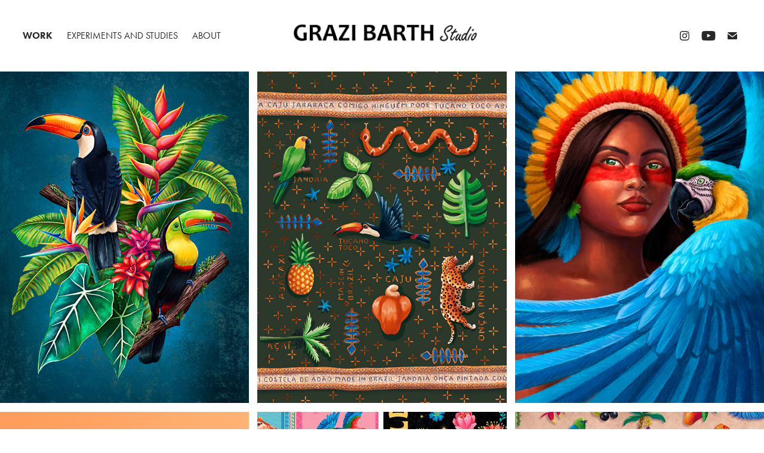

--- FILE ---
content_type: text/html; charset=utf-8
request_url: https://grazibarth.com.br/
body_size: 9031
content:
<!DOCTYPE HTML>
<html lang="en-US">
<head>
  <meta charset="UTF-8" />
  <meta name="viewport" content="width=device-width, initial-scale=1" />
      <meta name="keywords"  content="illustration,freelance illustrator,ilustração,grazi barth,digital painting,digital art,pintura digital,ilustração digital,ilustrador freelance,arte,art,nature painting,nature art,nature illustration,tropical art,tropical illustration,2d artist" />
      <meta name="description"  content="Illustration Studio by Grazi Barth. 
Natural beauties painted with organic lines and vibrant colors." />
      <meta name="twitter:card"  content="summary_large_image" />
      <meta name="twitter:site"  content="@AdobePortfolio" />
      <meta  property="og:title" content="Grazi Barth Studio" />
      <meta  property="og:description" content="Illustration Studio by Grazi Barth. 
Natural beauties painted with organic lines and vibrant colors." />
      <meta  property="og:image" content="https://cdn.myportfolio.com/66024f46-feaf-4dcc-9262-a3a09a34a754/591b70d3-f0f2-442e-949a-286c11f2b93d_rwc_0x0x1500x1350x1500.jpg?h=5949757b97728c9eb3b6bac4b9d62652" />
      <meta name="p:domain_verify" content="c1fdda26819fdab7b347bfdb2b89e8ec">
      <meta name="google-site-verification" content="6nFtW2IqSgwXcZayNYw07yHHHHKD_yeHimb7T69jOig">
        <link rel="icon" href="https://cdn.myportfolio.com/66024f46-feaf-4dcc-9262-a3a09a34a754/45338422-7bb7-4663-af75-55db0749ce32_carw_1x1x32.jpg?h=694286e626e0628d87309731a0d8d580" />
        <link rel="apple-touch-icon" href="https://cdn.myportfolio.com/66024f46-feaf-4dcc-9262-a3a09a34a754/e8a6a493-dc27-457b-b15d-e29cfa79a54f_carw_1x1x180.jpg?h=176498caf6c19f05d584a9e28b1a1d4e" />
      <link rel="stylesheet" href="/dist/css/main.css" type="text/css" />
      <link rel="stylesheet" href="https://cdn.myportfolio.com/66024f46-feaf-4dcc-9262-a3a09a34a754/7834d1324fde1202588c3e2a5f5a65ee1749748054.css?h=e49771abb58d28fe350d6c63337a7b45" type="text/css" />
    <link rel="canonical" href="https://grazibarth.com.br/work" />
      <title>Grazi Barth Studio</title>
    <script type="text/javascript" src="//use.typekit.net/ik/[base64].js?cb=35f77bfb8b50944859ea3d3804e7194e7a3173fb" async onload="
    try {
      window.Typekit.load();
    } catch (e) {
      console.warn('Typekit not loaded.');
    }
    "></script>
</head>
  <body class="transition-enabled">  <div class='page-background-video page-background-video-with-panel'>
  </div>
  <div class="js-responsive-nav">
    <div class="responsive-nav has-social">
      <div class="close-responsive-click-area js-close-responsive-nav">
        <div class="close-responsive-button"></div>
      </div>
          <nav class="nav-container" data-hover-hint="nav" data-hover-hint-placement="bottom-start">
                <div class="gallery-title"><a href="/work" class="active">Work</a></div>
                <div class="gallery-title"><a href="/experiments-and-studies" >Experiments and studies</a></div>
      <div class="page-title">
        <a href="/contact-1" >About</a>
      </div>
          </nav>
        <div class="social pf-nav-social" data-context="theme.nav" data-hover-hint="navSocialIcons" data-hover-hint-placement="bottom-start">
          <ul>
                  <li>
                    <a href="https://www.instagram.com/grazi.barth/" target="_blank">
                      <svg version="1.1" id="Layer_1" xmlns="http://www.w3.org/2000/svg" xmlns:xlink="http://www.w3.org/1999/xlink" viewBox="0 0 30 24" style="enable-background:new 0 0 30 24;" xml:space="preserve" class="icon">
                      <g>
                        <path d="M15,5.4c2.1,0,2.4,0,3.2,0c0.8,0,1.2,0.2,1.5,0.3c0.4,0.1,0.6,0.3,0.9,0.6c0.3,0.3,0.5,0.5,0.6,0.9
                          c0.1,0.3,0.2,0.7,0.3,1.5c0,0.8,0,1.1,0,3.2s0,2.4,0,3.2c0,0.8-0.2,1.2-0.3,1.5c-0.1,0.4-0.3,0.6-0.6,0.9c-0.3,0.3-0.5,0.5-0.9,0.6
                          c-0.3,0.1-0.7,0.2-1.5,0.3c-0.8,0-1.1,0-3.2,0s-2.4,0-3.2,0c-0.8,0-1.2-0.2-1.5-0.3c-0.4-0.1-0.6-0.3-0.9-0.6
                          c-0.3-0.3-0.5-0.5-0.6-0.9c-0.1-0.3-0.2-0.7-0.3-1.5c0-0.8,0-1.1,0-3.2s0-2.4,0-3.2c0-0.8,0.2-1.2,0.3-1.5c0.1-0.4,0.3-0.6,0.6-0.9
                          c0.3-0.3,0.5-0.5,0.9-0.6c0.3-0.1,0.7-0.2,1.5-0.3C12.6,5.4,12.9,5.4,15,5.4 M15,4c-2.2,0-2.4,0-3.3,0c-0.9,0-1.4,0.2-1.9,0.4
                          c-0.5,0.2-1,0.5-1.4,0.9C7.9,5.8,7.6,6.2,7.4,6.8C7.2,7.3,7.1,7.9,7,8.7C7,9.6,7,9.8,7,12s0,2.4,0,3.3c0,0.9,0.2,1.4,0.4,1.9
                          c0.2,0.5,0.5,1,0.9,1.4c0.4,0.4,0.9,0.7,1.4,0.9c0.5,0.2,1.1,0.3,1.9,0.4c0.9,0,1.1,0,3.3,0s2.4,0,3.3,0c0.9,0,1.4-0.2,1.9-0.4
                          c0.5-0.2,1-0.5,1.4-0.9c0.4-0.4,0.7-0.9,0.9-1.4c0.2-0.5,0.3-1.1,0.4-1.9c0-0.9,0-1.1,0-3.3s0-2.4,0-3.3c0-0.9-0.2-1.4-0.4-1.9
                          c-0.2-0.5-0.5-1-0.9-1.4c-0.4-0.4-0.9-0.7-1.4-0.9c-0.5-0.2-1.1-0.3-1.9-0.4C17.4,4,17.2,4,15,4L15,4L15,4z"/>
                        <path d="M15,7.9c-2.3,0-4.1,1.8-4.1,4.1s1.8,4.1,4.1,4.1s4.1-1.8,4.1-4.1S17.3,7.9,15,7.9L15,7.9z M15,14.7c-1.5,0-2.7-1.2-2.7-2.7
                          c0-1.5,1.2-2.7,2.7-2.7s2.7,1.2,2.7,2.7C17.7,13.5,16.5,14.7,15,14.7L15,14.7z"/>
                        <path d="M20.2,7.7c0,0.5-0.4,1-1,1s-1-0.4-1-1s0.4-1,1-1S20.2,7.2,20.2,7.7L20.2,7.7z"/>
                      </g>
                      </svg>
                    </a>
                  </li>
                  <li>
                    <a href="https://www.youtube.com/@grazi_barth" target="_blank">
                      <svg xmlns="http://www.w3.org/2000/svg" xmlns:xlink="http://www.w3.org/1999/xlink" version="1.1" id="Layer_1" viewBox="0 0 30 24" xml:space="preserve" class="icon"><path d="M26.15 16.54c0 0-0.22 1.57-0.9 2.26c-0.87 0.91-1.84 0.91-2.28 0.96C19.78 20 15 20 15 20 s-5.91-0.05-7.74-0.23c-0.51-0.09-1.64-0.07-2.51-0.97c-0.68-0.69-0.91-2.26-0.91-2.26s-0.23-1.84-0.23-3.68v-1.73 c0-1.84 0.23-3.68 0.23-3.68s0.22-1.57 0.91-2.26c0.87-0.91 1.83-0.91 2.28-0.96C10.22 4 15 4 15 4H15c0 0 4.8 0 8 0.2 c0.44 0.1 1.4 0.1 2.3 0.96c0.68 0.7 0.9 2.3 0.9 2.26s0.23 1.8 0.2 3.68v1.73C26.38 14.7 26.1 16.5 26.1 16.54z M12.65 8.56l0 6.39l6.15-3.18L12.65 8.56z"/></svg>
                    </a>
                  </li>
                  <li>
                    <a href="mailto:grazib.studio@gmail.com">
                      <svg version="1.1" id="Layer_1" xmlns="http://www.w3.org/2000/svg" xmlns:xlink="http://www.w3.org/1999/xlink" x="0px" y="0px" viewBox="0 0 30 24" style="enable-background:new 0 0 30 24;" xml:space="preserve" class="icon">
                        <g>
                          <path d="M15,13L7.1,7.1c0-0.5,0.4-1,1-1h13.8c0.5,0,1,0.4,1,1L15,13z M15,14.8l7.9-5.9v8.1c0,0.5-0.4,1-1,1H8.1c-0.5,0-1-0.4-1-1 V8.8L15,14.8z"/>
                        </g>
                      </svg>
                    </a>
                  </li>
          </ul>
        </div>
    </div>
  </div>
    <header class="site-header js-site-header " data-context="theme.nav" data-hover-hint="nav" data-hover-hint-placement="top-start">
        <nav class="nav-container" data-hover-hint="nav" data-hover-hint-placement="bottom-start">
                <div class="gallery-title"><a href="/work" class="active">Work</a></div>
                <div class="gallery-title"><a href="/experiments-and-studies" >Experiments and studies</a></div>
      <div class="page-title">
        <a href="/contact-1" >About</a>
      </div>
        </nav>
        <div class="logo-wrap" data-context="theme.logo.header" data-hover-hint="logo" data-hover-hint-placement="bottom-start">
          <div class="logo e2e-site-logo-text logo-image  ">
    <a href="/work" class="image-normal image-link">
      <img src="https://cdn.myportfolio.com/66024f46-feaf-4dcc-9262-a3a09a34a754/3447a187-1f91-42f3-b45f-b4bcd8385809_rwc_24x0x664x174x4096.png?h=ed08e185fdfdd15afc2d9b04b2e45fc7" alt="Grazi Barth Studio">
    </a>
          </div>
        </div>
        <div class="social pf-nav-social" data-context="theme.nav" data-hover-hint="navSocialIcons" data-hover-hint-placement="bottom-start">
          <ul>
                  <li>
                    <a href="https://www.instagram.com/grazi.barth/" target="_blank">
                      <svg version="1.1" id="Layer_1" xmlns="http://www.w3.org/2000/svg" xmlns:xlink="http://www.w3.org/1999/xlink" viewBox="0 0 30 24" style="enable-background:new 0 0 30 24;" xml:space="preserve" class="icon">
                      <g>
                        <path d="M15,5.4c2.1,0,2.4,0,3.2,0c0.8,0,1.2,0.2,1.5,0.3c0.4,0.1,0.6,0.3,0.9,0.6c0.3,0.3,0.5,0.5,0.6,0.9
                          c0.1,0.3,0.2,0.7,0.3,1.5c0,0.8,0,1.1,0,3.2s0,2.4,0,3.2c0,0.8-0.2,1.2-0.3,1.5c-0.1,0.4-0.3,0.6-0.6,0.9c-0.3,0.3-0.5,0.5-0.9,0.6
                          c-0.3,0.1-0.7,0.2-1.5,0.3c-0.8,0-1.1,0-3.2,0s-2.4,0-3.2,0c-0.8,0-1.2-0.2-1.5-0.3c-0.4-0.1-0.6-0.3-0.9-0.6
                          c-0.3-0.3-0.5-0.5-0.6-0.9c-0.1-0.3-0.2-0.7-0.3-1.5c0-0.8,0-1.1,0-3.2s0-2.4,0-3.2c0-0.8,0.2-1.2,0.3-1.5c0.1-0.4,0.3-0.6,0.6-0.9
                          c0.3-0.3,0.5-0.5,0.9-0.6c0.3-0.1,0.7-0.2,1.5-0.3C12.6,5.4,12.9,5.4,15,5.4 M15,4c-2.2,0-2.4,0-3.3,0c-0.9,0-1.4,0.2-1.9,0.4
                          c-0.5,0.2-1,0.5-1.4,0.9C7.9,5.8,7.6,6.2,7.4,6.8C7.2,7.3,7.1,7.9,7,8.7C7,9.6,7,9.8,7,12s0,2.4,0,3.3c0,0.9,0.2,1.4,0.4,1.9
                          c0.2,0.5,0.5,1,0.9,1.4c0.4,0.4,0.9,0.7,1.4,0.9c0.5,0.2,1.1,0.3,1.9,0.4c0.9,0,1.1,0,3.3,0s2.4,0,3.3,0c0.9,0,1.4-0.2,1.9-0.4
                          c0.5-0.2,1-0.5,1.4-0.9c0.4-0.4,0.7-0.9,0.9-1.4c0.2-0.5,0.3-1.1,0.4-1.9c0-0.9,0-1.1,0-3.3s0-2.4,0-3.3c0-0.9-0.2-1.4-0.4-1.9
                          c-0.2-0.5-0.5-1-0.9-1.4c-0.4-0.4-0.9-0.7-1.4-0.9c-0.5-0.2-1.1-0.3-1.9-0.4C17.4,4,17.2,4,15,4L15,4L15,4z"/>
                        <path d="M15,7.9c-2.3,0-4.1,1.8-4.1,4.1s1.8,4.1,4.1,4.1s4.1-1.8,4.1-4.1S17.3,7.9,15,7.9L15,7.9z M15,14.7c-1.5,0-2.7-1.2-2.7-2.7
                          c0-1.5,1.2-2.7,2.7-2.7s2.7,1.2,2.7,2.7C17.7,13.5,16.5,14.7,15,14.7L15,14.7z"/>
                        <path d="M20.2,7.7c0,0.5-0.4,1-1,1s-1-0.4-1-1s0.4-1,1-1S20.2,7.2,20.2,7.7L20.2,7.7z"/>
                      </g>
                      </svg>
                    </a>
                  </li>
                  <li>
                    <a href="https://www.youtube.com/@grazi_barth" target="_blank">
                      <svg xmlns="http://www.w3.org/2000/svg" xmlns:xlink="http://www.w3.org/1999/xlink" version="1.1" id="Layer_1" viewBox="0 0 30 24" xml:space="preserve" class="icon"><path d="M26.15 16.54c0 0-0.22 1.57-0.9 2.26c-0.87 0.91-1.84 0.91-2.28 0.96C19.78 20 15 20 15 20 s-5.91-0.05-7.74-0.23c-0.51-0.09-1.64-0.07-2.51-0.97c-0.68-0.69-0.91-2.26-0.91-2.26s-0.23-1.84-0.23-3.68v-1.73 c0-1.84 0.23-3.68 0.23-3.68s0.22-1.57 0.91-2.26c0.87-0.91 1.83-0.91 2.28-0.96C10.22 4 15 4 15 4H15c0 0 4.8 0 8 0.2 c0.44 0.1 1.4 0.1 2.3 0.96c0.68 0.7 0.9 2.3 0.9 2.26s0.23 1.8 0.2 3.68v1.73C26.38 14.7 26.1 16.5 26.1 16.54z M12.65 8.56l0 6.39l6.15-3.18L12.65 8.56z"/></svg>
                    </a>
                  </li>
                  <li>
                    <a href="mailto:grazib.studio@gmail.com">
                      <svg version="1.1" id="Layer_1" xmlns="http://www.w3.org/2000/svg" xmlns:xlink="http://www.w3.org/1999/xlink" x="0px" y="0px" viewBox="0 0 30 24" style="enable-background:new 0 0 30 24;" xml:space="preserve" class="icon">
                        <g>
                          <path d="M15,13L7.1,7.1c0-0.5,0.4-1,1-1h13.8c0.5,0,1,0.4,1,1L15,13z M15,14.8l7.9-5.9v8.1c0,0.5-0.4,1-1,1H8.1c-0.5,0-1-0.4-1-1 V8.8L15,14.8z"/>
                        </g>
                      </svg>
                    </a>
                  </li>
          </ul>
        </div>
        <div class="hamburger-click-area js-hamburger">
          <div class="hamburger">
            <i></i>
            <i></i>
            <i></i>
          </div>
        </div>
    </header>
    <div class="header-placeholder"></div>
  <div class="site-wrap cfix js-site-wrap">
    <div class="site-container">
      <div class="site-content e2e-site-content">
        <main>
          <section class="project-covers" data-context="page.gallery.covers">
          <a class="project-cover js-project-cover-touch hold-space" href="/tropicana-painting" data-context="pages" data-identity="id:p6439cb49a0502e14a90e3d596be3d18a2ee44ba844e06fc1aa0d2" data-hover-hint="galleryPageCover" data-hover-hint-id="p6439cb49a0502e14a90e3d596be3d18a2ee44ba844e06fc1aa0d2">
            <div class="cover-content-container">
              <div class="cover-image-wrap">
                <div class="cover-image">
                    <div class="cover cover-normal">

            <img
              class="cover__img js-lazy"
              src="https://cdn.myportfolio.com/66024f46-feaf-4dcc-9262-a3a09a34a754/54e42a07-e238-475c-972c-9602256a7e81_carw_3x4x32.jpg?h=8459934ee436ef7a0de5f56f14dfd18a"
              data-src="https://cdn.myportfolio.com/66024f46-feaf-4dcc-9262-a3a09a34a754/54e42a07-e238-475c-972c-9602256a7e81_car_3x4.jpg?h=d7f0f23876b767fe993e6cc5e56bc2d9"
              data-srcset="https://cdn.myportfolio.com/66024f46-feaf-4dcc-9262-a3a09a34a754/54e42a07-e238-475c-972c-9602256a7e81_carw_3x4x640.jpg?h=c30d0ec6baa2c08c098f465cb565cc3e 640w, https://cdn.myportfolio.com/66024f46-feaf-4dcc-9262-a3a09a34a754/54e42a07-e238-475c-972c-9602256a7e81_carw_3x4x1280.jpg?h=2bd0d6770d207340ca6cddf949977615 1280w, https://cdn.myportfolio.com/66024f46-feaf-4dcc-9262-a3a09a34a754/54e42a07-e238-475c-972c-9602256a7e81_carw_3x4x1366.jpg?h=820f6c6bdf7d3093f6219173c36a244d 1366w, https://cdn.myportfolio.com/66024f46-feaf-4dcc-9262-a3a09a34a754/54e42a07-e238-475c-972c-9602256a7e81_carw_3x4x1920.jpg?h=040283e0b47be85b68852b8d5599dccd 1920w, https://cdn.myportfolio.com/66024f46-feaf-4dcc-9262-a3a09a34a754/54e42a07-e238-475c-972c-9602256a7e81_carw_3x4x2560.jpg?h=d346e9d3152b0a10e722f54c750eaa24 2560w, https://cdn.myportfolio.com/66024f46-feaf-4dcc-9262-a3a09a34a754/54e42a07-e238-475c-972c-9602256a7e81_carw_3x4x5120.jpg?h=e19cd235e6d98b101bd0533f29754f46 5120w"
              data-sizes="(max-width: 540px) 100vw, (max-width: 768px) 50vw, calc(100vw / 3)"
            >
                              </div>
                </div>
              </div>
              <div class="details-wrap">
                <div class="details">
                  <div class="details-inner">
                      <div class="title preserve-whitespace">TROPICANA PAINTING</div>
                      <div class="date">2023</div>
                  </div>
                </div>
              </div>
            </div>
          </a>
          <a class="project-cover js-project-cover-touch hold-space" href="/made-in-brazil-illustration" data-context="pages" data-identity="id:p67059ebc6ffcefbf41b59ab696df2d4e566fc51abb1ce695416c6" data-hover-hint="galleryPageCover" data-hover-hint-id="p67059ebc6ffcefbf41b59ab696df2d4e566fc51abb1ce695416c6">
            <div class="cover-content-container">
              <div class="cover-image-wrap">
                <div class="cover-image">
                    <div class="cover cover-normal">

            <img
              class="cover__img js-lazy"
              src="https://cdn.myportfolio.com/66024f46-feaf-4dcc-9262-a3a09a34a754/8a28f8fe-a35a-4989-a5a4-c466196d5129_rwc_116x141x1829x2437x32.jpg?h=22092041150882bafdca96bc50b157da"
              data-src="https://cdn.myportfolio.com/66024f46-feaf-4dcc-9262-a3a09a34a754/8a28f8fe-a35a-4989-a5a4-c466196d5129_rwc_116x141x1829x2437x1829.jpg?h=8bc82ebb0578c2614a878a0f47837f8f"
              data-srcset="https://cdn.myportfolio.com/66024f46-feaf-4dcc-9262-a3a09a34a754/8a28f8fe-a35a-4989-a5a4-c466196d5129_rwc_116x141x1829x2437x640.jpg?h=f1c55e7b833f9cf82169c51c462735cd 640w, https://cdn.myportfolio.com/66024f46-feaf-4dcc-9262-a3a09a34a754/8a28f8fe-a35a-4989-a5a4-c466196d5129_rwc_116x141x1829x2437x1280.jpg?h=3fb4c28bf9e819010b943a665a8f08f0 1280w, https://cdn.myportfolio.com/66024f46-feaf-4dcc-9262-a3a09a34a754/8a28f8fe-a35a-4989-a5a4-c466196d5129_rwc_116x141x1829x2437x1366.jpg?h=6fc7265f3cd79bcc01cc55698e8389ed 1366w, https://cdn.myportfolio.com/66024f46-feaf-4dcc-9262-a3a09a34a754/8a28f8fe-a35a-4989-a5a4-c466196d5129_rwc_116x141x1829x2437x1920.jpg?h=b2ba61969979531a7ebb767ec09fed67 1920w, https://cdn.myportfolio.com/66024f46-feaf-4dcc-9262-a3a09a34a754/8a28f8fe-a35a-4989-a5a4-c466196d5129_rwc_116x141x1829x2437x1829.jpg?h=8bc82ebb0578c2614a878a0f47837f8f 2560w, https://cdn.myportfolio.com/66024f46-feaf-4dcc-9262-a3a09a34a754/8a28f8fe-a35a-4989-a5a4-c466196d5129_rwc_116x141x1829x2437x1829.jpg?h=8bc82ebb0578c2614a878a0f47837f8f 5120w"
              data-sizes="(max-width: 540px) 100vw, (max-width: 768px) 50vw, calc(100vw / 3)"
            >
                              </div>
                </div>
              </div>
              <div class="details-wrap">
                <div class="details">
                  <div class="details-inner">
                      <div class="title preserve-whitespace">Made in Brazil Cover</div>
                      <div class="date">2024</div>
                  </div>
                </div>
              </div>
            </div>
          </a>
          <a class="project-cover js-project-cover-touch hold-space" href="/brazilian-soul-illustration" data-context="pages" data-identity="id:p66da0e6d82dce9e1ce3b34c50b960dc7f2097d2d55b848a2497b4" data-hover-hint="galleryPageCover" data-hover-hint-id="p66da0e6d82dce9e1ce3b34c50b960dc7f2097d2d55b848a2497b4">
            <div class="cover-content-container">
              <div class="cover-image-wrap">
                <div class="cover-image">
                    <div class="cover cover-normal">

            <img
              class="cover__img js-lazy"
              src="https://cdn.myportfolio.com/66024f46-feaf-4dcc-9262-a3a09a34a754/ee850a5f-0760-4f99-aa8b-f3e1df62d842_carw_3x4x32.jpg?h=dfdd15dd9a5386d520cefd7a4390f8fc"
              data-src="https://cdn.myportfolio.com/66024f46-feaf-4dcc-9262-a3a09a34a754/ee850a5f-0760-4f99-aa8b-f3e1df62d842_car_3x4.jpg?h=e86af9df9089c8f1daf598a66316208c"
              data-srcset="https://cdn.myportfolio.com/66024f46-feaf-4dcc-9262-a3a09a34a754/ee850a5f-0760-4f99-aa8b-f3e1df62d842_carw_3x4x640.jpg?h=76ed9e2a79e180cc87b70561fa04db13 640w, https://cdn.myportfolio.com/66024f46-feaf-4dcc-9262-a3a09a34a754/ee850a5f-0760-4f99-aa8b-f3e1df62d842_carw_3x4x1280.jpg?h=456c8ac471ca18c976185938d998683d 1280w, https://cdn.myportfolio.com/66024f46-feaf-4dcc-9262-a3a09a34a754/ee850a5f-0760-4f99-aa8b-f3e1df62d842_carw_3x4x1366.jpg?h=4d47ce90258a47c276fb1ec6d0e79cdd 1366w, https://cdn.myportfolio.com/66024f46-feaf-4dcc-9262-a3a09a34a754/ee850a5f-0760-4f99-aa8b-f3e1df62d842_carw_3x4x1920.jpg?h=090ba7e2aa3660f8cf5df1bda5467767 1920w, https://cdn.myportfolio.com/66024f46-feaf-4dcc-9262-a3a09a34a754/ee850a5f-0760-4f99-aa8b-f3e1df62d842_carw_3x4x2560.jpg?h=8fca4dc5eef2a324570cb15b7e7e12f5 2560w, https://cdn.myportfolio.com/66024f46-feaf-4dcc-9262-a3a09a34a754/ee850a5f-0760-4f99-aa8b-f3e1df62d842_carw_3x4x5120.jpg?h=bb2a49d1736d7b312a75a25023ec646b 5120w"
              data-sizes="(max-width: 540px) 100vw, (max-width: 768px) 50vw, calc(100vw / 3)"
            >
                              </div>
                </div>
              </div>
              <div class="details-wrap">
                <div class="details">
                  <div class="details-inner">
                      <div class="title preserve-whitespace">Brazilian Soul - Illustration</div>
                      <div class="date">2024</div>
                  </div>
                </div>
              </div>
            </div>
          </a>
          <a class="project-cover js-project-cover-touch hold-space" href="/book-cover" data-context="pages" data-identity="id:p671a854eae7a3fc2b8c18cd0e247fd02de817bc06039b1eb04437" data-hover-hint="galleryPageCover" data-hover-hint-id="p671a854eae7a3fc2b8c18cd0e247fd02de817bc06039b1eb04437">
            <div class="cover-content-container">
              <div class="cover-image-wrap">
                <div class="cover-image">
                    <div class="cover cover-normal">

            <img
              class="cover__img js-lazy"
              src="https://cdn.myportfolio.com/66024f46-feaf-4dcc-9262-a3a09a34a754/dfdb6ce5-53aa-478a-8a2e-79695034436a_rwc_498x0x961x1281x32.png?h=e38b05ba5ce3f3caf32f0dae0f767aaa"
              data-src="https://cdn.myportfolio.com/66024f46-feaf-4dcc-9262-a3a09a34a754/dfdb6ce5-53aa-478a-8a2e-79695034436a_rwc_498x0x961x1281x961.png?h=9fe6b427cfba2bcbf061479851f03aac"
              data-srcset="https://cdn.myportfolio.com/66024f46-feaf-4dcc-9262-a3a09a34a754/dfdb6ce5-53aa-478a-8a2e-79695034436a_rwc_498x0x961x1281x640.png?h=b601c09d69834c063be073db7e353ab1 640w, https://cdn.myportfolio.com/66024f46-feaf-4dcc-9262-a3a09a34a754/dfdb6ce5-53aa-478a-8a2e-79695034436a_rwc_498x0x961x1281x1280.png?h=e6f50feb68b54f3f3fb5f4ca41a41f75 1280w, https://cdn.myportfolio.com/66024f46-feaf-4dcc-9262-a3a09a34a754/dfdb6ce5-53aa-478a-8a2e-79695034436a_rwc_498x0x961x1281x1366.png?h=977e002c47b02e0acef3053e9a96f9b5 1366w, https://cdn.myportfolio.com/66024f46-feaf-4dcc-9262-a3a09a34a754/dfdb6ce5-53aa-478a-8a2e-79695034436a_rwc_498x0x961x1281x1920.png?h=e13ad9c9ed0bb0b22598d9476ac6f584 1920w, https://cdn.myportfolio.com/66024f46-feaf-4dcc-9262-a3a09a34a754/dfdb6ce5-53aa-478a-8a2e-79695034436a_rwc_498x0x961x1281x961.png?h=9fe6b427cfba2bcbf061479851f03aac 2560w, https://cdn.myportfolio.com/66024f46-feaf-4dcc-9262-a3a09a34a754/dfdb6ce5-53aa-478a-8a2e-79695034436a_rwc_498x0x961x1281x961.png?h=9fe6b427cfba2bcbf061479851f03aac 5120w"
              data-sizes="(max-width: 540px) 100vw, (max-width: 768px) 50vw, calc(100vw / 3)"
            >
                              </div>
                </div>
              </div>
              <div class="details-wrap">
                <div class="details">
                  <div class="details-inner">
                      <div class="title preserve-whitespace">Book cover</div>
                      <div class="date">2024</div>
                  </div>
                </div>
              </div>
            </div>
          </a>
          <a class="project-cover js-project-cover-touch hold-space" href="/wild-animals-jandaia" data-context="pages" data-identity="id:p65e8e50c1cf973651dacf131bf378fabe111ca0695ed58f5bb5c4" data-hover-hint="galleryPageCover" data-hover-hint-id="p65e8e50c1cf973651dacf131bf378fabe111ca0695ed58f5bb5c4">
            <div class="cover-content-container">
              <div class="cover-image-wrap">
                <div class="cover-image">
                    <div class="cover cover-normal">

            <img
              class="cover__img js-lazy"
              src="https://cdn.myportfolio.com/66024f46-feaf-4dcc-9262-a3a09a34a754/7496e573-afca-4f4d-a69b-1121f7395e5f_carw_3x4x32.jpg?h=a24922378973b6a8019e20b61ceb2679"
              data-src="https://cdn.myportfolio.com/66024f46-feaf-4dcc-9262-a3a09a34a754/7496e573-afca-4f4d-a69b-1121f7395e5f_car_3x4.jpg?h=0ad9412a498cf7e714dc178a0044d870"
              data-srcset="https://cdn.myportfolio.com/66024f46-feaf-4dcc-9262-a3a09a34a754/7496e573-afca-4f4d-a69b-1121f7395e5f_carw_3x4x640.jpg?h=f967a04e3525d8b41c2af7335dd8c283 640w, https://cdn.myportfolio.com/66024f46-feaf-4dcc-9262-a3a09a34a754/7496e573-afca-4f4d-a69b-1121f7395e5f_carw_3x4x1280.jpg?h=db3b6182d5c8c89271e7bb523cd577fd 1280w, https://cdn.myportfolio.com/66024f46-feaf-4dcc-9262-a3a09a34a754/7496e573-afca-4f4d-a69b-1121f7395e5f_carw_3x4x1366.jpg?h=76c4a650b050e4ab431a3846f0d2679a 1366w, https://cdn.myportfolio.com/66024f46-feaf-4dcc-9262-a3a09a34a754/7496e573-afca-4f4d-a69b-1121f7395e5f_carw_3x4x1920.jpg?h=e3d18fd3a7a0647dbff5185d6be850e3 1920w, https://cdn.myportfolio.com/66024f46-feaf-4dcc-9262-a3a09a34a754/7496e573-afca-4f4d-a69b-1121f7395e5f_carw_3x4x2560.jpg?h=db2c772acd2ea070c2cddedc6bb8e966 2560w, https://cdn.myportfolio.com/66024f46-feaf-4dcc-9262-a3a09a34a754/7496e573-afca-4f4d-a69b-1121f7395e5f_carw_3x4x5120.jpg?h=0aa964fe82a4d5d83c98a93c41e58d19 5120w"
              data-sizes="(max-width: 540px) 100vw, (max-width: 768px) 50vw, calc(100vw / 3)"
            >
                              </div>
                </div>
              </div>
              <div class="details-wrap">
                <div class="details">
                  <div class="details-inner">
                      <div class="title preserve-whitespace">Wild Animals - Jandaia</div>
                      <div class="date">2024</div>
                  </div>
                </div>
              </div>
            </div>
          </a>
          <a class="project-cover js-project-cover-touch hold-space" href="/notebook-covers-tropical-theme" data-context="pages" data-identity="id:p66fc4b9bcd2fc8f5abb6d4c6a46413bf2f59d1ed09c2ef15b44a2" data-hover-hint="galleryPageCover" data-hover-hint-id="p66fc4b9bcd2fc8f5abb6d4c6a46413bf2f59d1ed09c2ef15b44a2">
            <div class="cover-content-container">
              <div class="cover-image-wrap">
                <div class="cover-image">
                    <div class="cover cover-normal">

            <img
              class="cover__img js-lazy"
              src="https://cdn.myportfolio.com/66024f46-feaf-4dcc-9262-a3a09a34a754/d515664f-2c29-487a-9125-5be0e22d16aa_rwc_234x65x1431x1906x32.png?h=0a58d1e1893b785aea80b991cebc7a4b"
              data-src="https://cdn.myportfolio.com/66024f46-feaf-4dcc-9262-a3a09a34a754/d515664f-2c29-487a-9125-5be0e22d16aa_rwc_234x65x1431x1906x1431.png?h=0cb934e27e5d82714433762af48bd000"
              data-srcset="https://cdn.myportfolio.com/66024f46-feaf-4dcc-9262-a3a09a34a754/d515664f-2c29-487a-9125-5be0e22d16aa_rwc_234x65x1431x1906x640.png?h=18aabeb1a18f4db79177bea54b168a40 640w, https://cdn.myportfolio.com/66024f46-feaf-4dcc-9262-a3a09a34a754/d515664f-2c29-487a-9125-5be0e22d16aa_rwc_234x65x1431x1906x1280.png?h=5fdbe7c056047df90390b33143caa9c3 1280w, https://cdn.myportfolio.com/66024f46-feaf-4dcc-9262-a3a09a34a754/d515664f-2c29-487a-9125-5be0e22d16aa_rwc_234x65x1431x1906x1366.png?h=5b9e4c9a340d8d703264d6246095fd2e 1366w, https://cdn.myportfolio.com/66024f46-feaf-4dcc-9262-a3a09a34a754/d515664f-2c29-487a-9125-5be0e22d16aa_rwc_234x65x1431x1906x1920.png?h=d8080f4e9ea712bccec4a37d03823407 1920w, https://cdn.myportfolio.com/66024f46-feaf-4dcc-9262-a3a09a34a754/d515664f-2c29-487a-9125-5be0e22d16aa_rwc_234x65x1431x1906x1431.png?h=0cb934e27e5d82714433762af48bd000 2560w, https://cdn.myportfolio.com/66024f46-feaf-4dcc-9262-a3a09a34a754/d515664f-2c29-487a-9125-5be0e22d16aa_rwc_234x65x1431x1906x1431.png?h=0cb934e27e5d82714433762af48bd000 5120w"
              data-sizes="(max-width: 540px) 100vw, (max-width: 768px) 50vw, calc(100vw / 3)"
            >
                              </div>
                </div>
              </div>
              <div class="details-wrap">
                <div class="details">
                  <div class="details-inner">
                      <div class="title preserve-whitespace">TROPICAL NOTEBOOK COVERS</div>
                      <div class="date">2024</div>
                  </div>
                </div>
              </div>
            </div>
          </a>
          <a class="project-cover js-project-cover-touch hold-space" href="/all-about-lemons" data-context="pages" data-identity="id:p624a3af49f4b7f126cbf0116ba59655af206f98e9e1c9fa51f7bf" data-hover-hint="galleryPageCover" data-hover-hint-id="p624a3af49f4b7f126cbf0116ba59655af206f98e9e1c9fa51f7bf">
            <div class="cover-content-container">
              <div class="cover-image-wrap">
                <div class="cover-image">
                    <div class="cover cover-normal">

            <img
              class="cover__img js-lazy"
              src="https://cdn.myportfolio.com/66024f46-feaf-4dcc-9262-a3a09a34a754/485e153d-9b76-45c7-8df5-2603644fdec7_carw_3x4x32.png?h=0151f1b74b86ebf52b815cb0bb565639"
              data-src="https://cdn.myportfolio.com/66024f46-feaf-4dcc-9262-a3a09a34a754/485e153d-9b76-45c7-8df5-2603644fdec7_car_3x4.png?h=fb4508a37d8cbdb07b6c668a88969015"
              data-srcset="https://cdn.myportfolio.com/66024f46-feaf-4dcc-9262-a3a09a34a754/485e153d-9b76-45c7-8df5-2603644fdec7_carw_3x4x640.png?h=b4b45bcb1fdf34e5052061d4d0d5b69b 640w, https://cdn.myportfolio.com/66024f46-feaf-4dcc-9262-a3a09a34a754/485e153d-9b76-45c7-8df5-2603644fdec7_carw_3x4x1280.png?h=82c9204aa8b659b37b444e3c3e01b106 1280w, https://cdn.myportfolio.com/66024f46-feaf-4dcc-9262-a3a09a34a754/485e153d-9b76-45c7-8df5-2603644fdec7_carw_3x4x1366.png?h=0afa6510300ab07337aa6acfa182ee9e 1366w, https://cdn.myportfolio.com/66024f46-feaf-4dcc-9262-a3a09a34a754/485e153d-9b76-45c7-8df5-2603644fdec7_carw_3x4x1920.png?h=ce6403bd3d845d3956671686e757e3c4 1920w, https://cdn.myportfolio.com/66024f46-feaf-4dcc-9262-a3a09a34a754/485e153d-9b76-45c7-8df5-2603644fdec7_carw_3x4x2560.png?h=a38f4453ec3263cdbc00f4e810fa4dba 2560w, https://cdn.myportfolio.com/66024f46-feaf-4dcc-9262-a3a09a34a754/485e153d-9b76-45c7-8df5-2603644fdec7_carw_3x4x5120.png?h=08d85080d8fd3ef008d6bf409972e6dc 5120w"
              data-sizes="(max-width: 540px) 100vw, (max-width: 768px) 50vw, calc(100vw / 3)"
            >
                              </div>
                </div>
              </div>
              <div class="details-wrap">
                <div class="details">
                  <div class="details-inner">
                      <div class="title preserve-whitespace">All about lemons</div>
                      <div class="date">2022</div>
                  </div>
                </div>
              </div>
            </div>
          </a>
          <a class="project-cover js-project-cover-touch hold-space" href="/vegetables-illustration" data-context="pages" data-identity="id:p64be854ec5e966cce56c07ae2f4f206fee646bf3b7fb0c7ce8147" data-hover-hint="galleryPageCover" data-hover-hint-id="p64be854ec5e966cce56c07ae2f4f206fee646bf3b7fb0c7ce8147">
            <div class="cover-content-container">
              <div class="cover-image-wrap">
                <div class="cover-image">
                    <div class="cover cover-normal">

            <img
              class="cover__img js-lazy"
              src="https://cdn.myportfolio.com/66024f46-feaf-4dcc-9262-a3a09a34a754/c71981ae-0b6a-4fbb-b70d-918ce5618f14_carw_3x4x32.jpg?h=3bb92a8d90b12fff1bb84abd3950a591"
              data-src="https://cdn.myportfolio.com/66024f46-feaf-4dcc-9262-a3a09a34a754/c71981ae-0b6a-4fbb-b70d-918ce5618f14_car_3x4.jpg?h=5605d03bf277d5b0082ce0c5f717005f"
              data-srcset="https://cdn.myportfolio.com/66024f46-feaf-4dcc-9262-a3a09a34a754/c71981ae-0b6a-4fbb-b70d-918ce5618f14_carw_3x4x640.jpg?h=ebd4ff2e51ca30652c47e4bd10adafc6 640w, https://cdn.myportfolio.com/66024f46-feaf-4dcc-9262-a3a09a34a754/c71981ae-0b6a-4fbb-b70d-918ce5618f14_carw_3x4x1280.jpg?h=2b0e7b0b1da592dfa7cee3d3cbc883d2 1280w, https://cdn.myportfolio.com/66024f46-feaf-4dcc-9262-a3a09a34a754/c71981ae-0b6a-4fbb-b70d-918ce5618f14_carw_3x4x1366.jpg?h=21ee09908d7952054761211e90498910 1366w, https://cdn.myportfolio.com/66024f46-feaf-4dcc-9262-a3a09a34a754/c71981ae-0b6a-4fbb-b70d-918ce5618f14_carw_3x4x1920.jpg?h=4e21b8942a5693a86eb1e66709d6774a 1920w, https://cdn.myportfolio.com/66024f46-feaf-4dcc-9262-a3a09a34a754/c71981ae-0b6a-4fbb-b70d-918ce5618f14_carw_3x4x2560.jpg?h=4deea6075639283b747478e334be749b 2560w, https://cdn.myportfolio.com/66024f46-feaf-4dcc-9262-a3a09a34a754/c71981ae-0b6a-4fbb-b70d-918ce5618f14_carw_3x4x5120.jpg?h=06481f3da5c46116c3142f1a1f841591 5120w"
              data-sizes="(max-width: 540px) 100vw, (max-width: 768px) 50vw, calc(100vw / 3)"
            >
                              </div>
                </div>
              </div>
              <div class="details-wrap">
                <div class="details">
                  <div class="details-inner">
                      <div class="title preserve-whitespace">Vegetables illustration</div>
                      <div class="date">2023</div>
                  </div>
                </div>
              </div>
            </div>
          </a>
          <a class="project-cover js-project-cover-touch hold-space" href="/flip-flop-design" data-context="pages" data-identity="id:p67bc7b79329812f3fc77890352b206246ebc1b1805012741f7851" data-hover-hint="galleryPageCover" data-hover-hint-id="p67bc7b79329812f3fc77890352b206246ebc1b1805012741f7851">
            <div class="cover-content-container">
              <div class="cover-image-wrap">
                <div class="cover-image">
                    <div class="cover cover-normal">

            <img
              class="cover__img js-lazy"
              src="https://cdn.myportfolio.com/66024f46-feaf-4dcc-9262-a3a09a34a754/50512d12-fbf4-4cd4-8280-782fd684cd1a_rwc_953x0x1924x2563x32.png?h=e7a37ce59ac06b5ef6aa124e89047212"
              data-src="https://cdn.myportfolio.com/66024f46-feaf-4dcc-9262-a3a09a34a754/50512d12-fbf4-4cd4-8280-782fd684cd1a_rwc_953x0x1924x2563x1924.png?h=c3c47a0cac1982a00b91930e41022eab"
              data-srcset="https://cdn.myportfolio.com/66024f46-feaf-4dcc-9262-a3a09a34a754/50512d12-fbf4-4cd4-8280-782fd684cd1a_rwc_953x0x1924x2563x640.png?h=fac2defa4147e355af6cb0655ba6757e 640w, https://cdn.myportfolio.com/66024f46-feaf-4dcc-9262-a3a09a34a754/50512d12-fbf4-4cd4-8280-782fd684cd1a_rwc_953x0x1924x2563x1280.png?h=f6022a4baba0ee75599c27598673e75a 1280w, https://cdn.myportfolio.com/66024f46-feaf-4dcc-9262-a3a09a34a754/50512d12-fbf4-4cd4-8280-782fd684cd1a_rwc_953x0x1924x2563x1366.png?h=930899dc99a3f38eeaaac91d2ce822b0 1366w, https://cdn.myportfolio.com/66024f46-feaf-4dcc-9262-a3a09a34a754/50512d12-fbf4-4cd4-8280-782fd684cd1a_rwc_953x0x1924x2563x1920.png?h=a5b973adbaab1ae83d0aa2aca903fb88 1920w, https://cdn.myportfolio.com/66024f46-feaf-4dcc-9262-a3a09a34a754/50512d12-fbf4-4cd4-8280-782fd684cd1a_rwc_953x0x1924x2563x2560.png?h=173e04964d8a251ac6a7931454de2f87 2560w, https://cdn.myportfolio.com/66024f46-feaf-4dcc-9262-a3a09a34a754/50512d12-fbf4-4cd4-8280-782fd684cd1a_rwc_953x0x1924x2563x1924.png?h=c3c47a0cac1982a00b91930e41022eab 5120w"
              data-sizes="(max-width: 540px) 100vw, (max-width: 768px) 50vw, calc(100vw / 3)"
            >
                              </div>
                </div>
              </div>
              <div class="details-wrap">
                <div class="details">
                  <div class="details-inner">
                      <div class="title preserve-whitespace">Flip Flop design</div>
                      <div class="date">2025</div>
                  </div>
                </div>
              </div>
            </div>
          </a>
          <a class="project-cover js-project-cover-touch hold-space" href="/spooky-love" data-context="pages" data-identity="id:p671a854d68d7fdd328cfe50f5234b8682975dd5d2b21447c5f8b2" data-hover-hint="galleryPageCover" data-hover-hint-id="p671a854d68d7fdd328cfe50f5234b8682975dd5d2b21447c5f8b2">
            <div class="cover-content-container">
              <div class="cover-image-wrap">
                <div class="cover-image">
                    <div class="cover cover-normal">

            <img
              class="cover__img js-lazy"
              src="https://cdn.myportfolio.com/66024f46-feaf-4dcc-9262-a3a09a34a754/6a27c808-801d-4ee2-af19-62e19324a7b9_rwc_0x40x992x1321x32.jpg?h=2f37a762ed1f9c37e564059b353a8cbc"
              data-src="https://cdn.myportfolio.com/66024f46-feaf-4dcc-9262-a3a09a34a754/6a27c808-801d-4ee2-af19-62e19324a7b9_rwc_0x40x992x1321x992.jpg?h=7c579101ca62b4540cd4eb5ec0941b54"
              data-srcset="https://cdn.myportfolio.com/66024f46-feaf-4dcc-9262-a3a09a34a754/6a27c808-801d-4ee2-af19-62e19324a7b9_rwc_0x40x992x1321x640.jpg?h=2ea1b5a1888512936cd225e83d9f744f 640w, https://cdn.myportfolio.com/66024f46-feaf-4dcc-9262-a3a09a34a754/6a27c808-801d-4ee2-af19-62e19324a7b9_rwc_0x40x992x1321x992.jpg?h=7c579101ca62b4540cd4eb5ec0941b54 1280w, https://cdn.myportfolio.com/66024f46-feaf-4dcc-9262-a3a09a34a754/6a27c808-801d-4ee2-af19-62e19324a7b9_rwc_0x40x992x1321x992.jpg?h=7c579101ca62b4540cd4eb5ec0941b54 1366w, https://cdn.myportfolio.com/66024f46-feaf-4dcc-9262-a3a09a34a754/6a27c808-801d-4ee2-af19-62e19324a7b9_rwc_0x40x992x1321x992.jpg?h=7c579101ca62b4540cd4eb5ec0941b54 1920w, https://cdn.myportfolio.com/66024f46-feaf-4dcc-9262-a3a09a34a754/6a27c808-801d-4ee2-af19-62e19324a7b9_rwc_0x40x992x1321x992.jpg?h=7c579101ca62b4540cd4eb5ec0941b54 2560w, https://cdn.myportfolio.com/66024f46-feaf-4dcc-9262-a3a09a34a754/6a27c808-801d-4ee2-af19-62e19324a7b9_rwc_0x40x992x1321x992.jpg?h=7c579101ca62b4540cd4eb5ec0941b54 5120w"
              data-sizes="(max-width: 540px) 100vw, (max-width: 768px) 50vw, calc(100vw / 3)"
            >
                              </div>
                </div>
              </div>
              <div class="details-wrap">
                <div class="details">
                  <div class="details-inner">
                      <div class="title preserve-whitespace">Spooky Love Collection of illustrations</div>
                      <div class="date">2024</div>
                  </div>
                </div>
              </div>
            </div>
          </a>
          <a class="project-cover js-project-cover-touch hold-space" href="/popular-lettering" data-context="pages" data-identity="id:p671a854c29812657950716bf19cca1cbfd40ba92c0a9271eb8651" data-hover-hint="galleryPageCover" data-hover-hint-id="p671a854c29812657950716bf19cca1cbfd40ba92c0a9271eb8651">
            <div class="cover-content-container">
              <div class="cover-image-wrap">
                <div class="cover-image">
                    <div class="cover cover-normal">

            <img
              class="cover__img js-lazy"
              src="https://cdn.myportfolio.com/66024f46-feaf-4dcc-9262-a3a09a34a754/6e2ad3f5-5dec-4bf9-9253-83643a110d66_rwc_83x83x1227x1635x32.png?h=32d696f2fbec4b641aaadcd9fa097155"
              data-src="https://cdn.myportfolio.com/66024f46-feaf-4dcc-9262-a3a09a34a754/6e2ad3f5-5dec-4bf9-9253-83643a110d66_rwc_83x83x1227x1635x1227.png?h=7ced9b61a74698693b8efdabb21c160f"
              data-srcset="https://cdn.myportfolio.com/66024f46-feaf-4dcc-9262-a3a09a34a754/6e2ad3f5-5dec-4bf9-9253-83643a110d66_rwc_83x83x1227x1635x640.png?h=af2916ba3d8647744905273b997dfcdb 640w, https://cdn.myportfolio.com/66024f46-feaf-4dcc-9262-a3a09a34a754/6e2ad3f5-5dec-4bf9-9253-83643a110d66_rwc_83x83x1227x1635x1280.png?h=10743a2c51ddde128c45d7043bfe70c7 1280w, https://cdn.myportfolio.com/66024f46-feaf-4dcc-9262-a3a09a34a754/6e2ad3f5-5dec-4bf9-9253-83643a110d66_rwc_83x83x1227x1635x1366.png?h=616e428679da43314abb14e119681ef2 1366w, https://cdn.myportfolio.com/66024f46-feaf-4dcc-9262-a3a09a34a754/6e2ad3f5-5dec-4bf9-9253-83643a110d66_rwc_83x83x1227x1635x1227.png?h=7ced9b61a74698693b8efdabb21c160f 1920w, https://cdn.myportfolio.com/66024f46-feaf-4dcc-9262-a3a09a34a754/6e2ad3f5-5dec-4bf9-9253-83643a110d66_rwc_83x83x1227x1635x1227.png?h=7ced9b61a74698693b8efdabb21c160f 2560w, https://cdn.myportfolio.com/66024f46-feaf-4dcc-9262-a3a09a34a754/6e2ad3f5-5dec-4bf9-9253-83643a110d66_rwc_83x83x1227x1635x1227.png?h=7ced9b61a74698693b8efdabb21c160f 5120w"
              data-sizes="(max-width: 540px) 100vw, (max-width: 768px) 50vw, calc(100vw / 3)"
            >
                              </div>
                </div>
              </div>
              <div class="details-wrap">
                <div class="details">
                  <div class="details-inner">
                      <div class="title preserve-whitespace">Popular Lettering</div>
                      <div class="date">2024</div>
                  </div>
                </div>
              </div>
            </div>
          </a>
          <a class="project-cover js-project-cover-touch hold-space" href="/ftd-animals-of-the-sea" data-context="pages" data-identity="id:p64b54db2bbcb17e5442f1641c0241d680f2d30f26b3318362ab8f" data-hover-hint="galleryPageCover" data-hover-hint-id="p64b54db2bbcb17e5442f1641c0241d680f2d30f26b3318362ab8f">
            <div class="cover-content-container">
              <div class="cover-image-wrap">
                <div class="cover-image">
                    <div class="cover cover-normal">

            <img
              class="cover__img js-lazy"
              src="https://cdn.myportfolio.com/66024f46-feaf-4dcc-9262-a3a09a34a754/eefa850c-2880-41d7-9263-62bdcc91fc95_rwc_192x281x487x649x32.jpg?h=9f08b181ccebbed34e93de67f3b31a20"
              data-src="https://cdn.myportfolio.com/66024f46-feaf-4dcc-9262-a3a09a34a754/eefa850c-2880-41d7-9263-62bdcc91fc95_rwc_192x281x487x649x487.jpg?h=6f9d9ee544feb69e57743c167e5e04f3"
              data-srcset="https://cdn.myportfolio.com/66024f46-feaf-4dcc-9262-a3a09a34a754/eefa850c-2880-41d7-9263-62bdcc91fc95_rwc_192x281x487x649x640.jpg?h=00d24225f6a5c805fd3ee0706a3a731c 640w, https://cdn.myportfolio.com/66024f46-feaf-4dcc-9262-a3a09a34a754/eefa850c-2880-41d7-9263-62bdcc91fc95_rwc_192x281x487x649x1280.jpg?h=b73456664af47c0762f66f25c58bcdf1 1280w, https://cdn.myportfolio.com/66024f46-feaf-4dcc-9262-a3a09a34a754/eefa850c-2880-41d7-9263-62bdcc91fc95_rwc_192x281x487x649x1366.jpg?h=7d1e7609b435ed2be13c2cc3eab29eab 1366w, https://cdn.myportfolio.com/66024f46-feaf-4dcc-9262-a3a09a34a754/eefa850c-2880-41d7-9263-62bdcc91fc95_rwc_192x281x487x649x487.jpg?h=6f9d9ee544feb69e57743c167e5e04f3 1920w, https://cdn.myportfolio.com/66024f46-feaf-4dcc-9262-a3a09a34a754/eefa850c-2880-41d7-9263-62bdcc91fc95_rwc_192x281x487x649x487.jpg?h=6f9d9ee544feb69e57743c167e5e04f3 2560w, https://cdn.myportfolio.com/66024f46-feaf-4dcc-9262-a3a09a34a754/eefa850c-2880-41d7-9263-62bdcc91fc95_rwc_192x281x487x649x487.jpg?h=6f9d9ee544feb69e57743c167e5e04f3 5120w"
              data-sizes="(max-width: 540px) 100vw, (max-width: 768px) 50vw, calc(100vw / 3)"
            >
                              </div>
                </div>
              </div>
              <div class="details-wrap">
                <div class="details">
                  <div class="details-inner">
                      <div class="title preserve-whitespace">FTD - Animals of the sea</div>
                      <div class="date">2023</div>
                  </div>
                </div>
              </div>
            </div>
          </a>
          <a class="project-cover js-project-cover-touch hold-space" href="/copia-de-savanna-lights" data-context="pages" data-identity="id:p654b9196ae7b71abd688b35883d1e4bf02e1f365f19885f27ca33" data-hover-hint="galleryPageCover" data-hover-hint-id="p654b9196ae7b71abd688b35883d1e4bf02e1f365f19885f27ca33">
            <div class="cover-content-container">
              <div class="cover-image-wrap">
                <div class="cover-image">
                    <div class="cover cover-normal">

            <img
              class="cover__img js-lazy"
              src="https://cdn.myportfolio.com/66024f46-feaf-4dcc-9262-a3a09a34a754/5a21408c-49fe-4d25-b59d-52767dcff11d_carw_3x4x32.jpg?h=43f31508f7f5c0c219080206646e6960"
              data-src="https://cdn.myportfolio.com/66024f46-feaf-4dcc-9262-a3a09a34a754/5a21408c-49fe-4d25-b59d-52767dcff11d_car_3x4.jpg?h=a87b5c9076aa7be8f32eb15b6dfa2f75"
              data-srcset="https://cdn.myportfolio.com/66024f46-feaf-4dcc-9262-a3a09a34a754/5a21408c-49fe-4d25-b59d-52767dcff11d_carw_3x4x640.jpg?h=113786f14f27ad7386d381e04cdc0bc0 640w, https://cdn.myportfolio.com/66024f46-feaf-4dcc-9262-a3a09a34a754/5a21408c-49fe-4d25-b59d-52767dcff11d_carw_3x4x1280.jpg?h=a942816673fef10df301994be55f31ba 1280w, https://cdn.myportfolio.com/66024f46-feaf-4dcc-9262-a3a09a34a754/5a21408c-49fe-4d25-b59d-52767dcff11d_carw_3x4x1366.jpg?h=ece0ae9a3ccb130b7234cf03e32ad090 1366w, https://cdn.myportfolio.com/66024f46-feaf-4dcc-9262-a3a09a34a754/5a21408c-49fe-4d25-b59d-52767dcff11d_carw_3x4x1920.jpg?h=56cd60d6f648c5a07f3b784fc4558da2 1920w, https://cdn.myportfolio.com/66024f46-feaf-4dcc-9262-a3a09a34a754/5a21408c-49fe-4d25-b59d-52767dcff11d_carw_3x4x2560.jpg?h=9edef16a17db8fd9b46718f2b5c726d3 2560w, https://cdn.myportfolio.com/66024f46-feaf-4dcc-9262-a3a09a34a754/5a21408c-49fe-4d25-b59d-52767dcff11d_carw_3x4x5120.jpg?h=bd04147fe3e95859a78bf481666e1d53 5120w"
              data-sizes="(max-width: 540px) 100vw, (max-width: 768px) 50vw, calc(100vw / 3)"
            >
                              </div>
                </div>
              </div>
              <div class="details-wrap">
                <div class="details">
                  <div class="details-inner">
                      <div class="title preserve-whitespace">Savanna Lights</div>
                      <div class="date">2022</div>
                  </div>
                </div>
              </div>
            </div>
          </a>
          <a class="project-cover js-project-cover-touch hold-space" href="/tropical-mood-digital-painting" data-context="pages" data-identity="id:p63aceddcbbc07804c424faf08c783132177cb23f593698b7df480" data-hover-hint="galleryPageCover" data-hover-hint-id="p63aceddcbbc07804c424faf08c783132177cb23f593698b7df480">
            <div class="cover-content-container">
              <div class="cover-image-wrap">
                <div class="cover-image">
                    <div class="cover cover-normal">

            <img
              class="cover__img js-lazy"
              src="https://cdn.myportfolio.com/66024f46-feaf-4dcc-9262-a3a09a34a754/c166770d-b97f-4a54-abc6-a2ad1a7bba4c_carw_3x4x32.png?h=2cf7e53a20ccf46c3a5c70256824f693"
              data-src="https://cdn.myportfolio.com/66024f46-feaf-4dcc-9262-a3a09a34a754/c166770d-b97f-4a54-abc6-a2ad1a7bba4c_car_3x4.png?h=4f8dca20c136cec128f261a20c876e36"
              data-srcset="https://cdn.myportfolio.com/66024f46-feaf-4dcc-9262-a3a09a34a754/c166770d-b97f-4a54-abc6-a2ad1a7bba4c_carw_3x4x640.png?h=fe3cab7ffe702230ed6f4b84f02110bc 640w, https://cdn.myportfolio.com/66024f46-feaf-4dcc-9262-a3a09a34a754/c166770d-b97f-4a54-abc6-a2ad1a7bba4c_carw_3x4x1280.png?h=59cd36a42e0a70d5023fd967227b46fb 1280w, https://cdn.myportfolio.com/66024f46-feaf-4dcc-9262-a3a09a34a754/c166770d-b97f-4a54-abc6-a2ad1a7bba4c_carw_3x4x1366.png?h=7a10424edc9ee22cf0df51b8c010082d 1366w, https://cdn.myportfolio.com/66024f46-feaf-4dcc-9262-a3a09a34a754/c166770d-b97f-4a54-abc6-a2ad1a7bba4c_carw_3x4x1920.png?h=c88a25fe2483ffce217ea2aa7808b96a 1920w, https://cdn.myportfolio.com/66024f46-feaf-4dcc-9262-a3a09a34a754/c166770d-b97f-4a54-abc6-a2ad1a7bba4c_carw_3x4x2560.png?h=e18dd6f7d7df4b2cd1b81e948e3b6a92 2560w, https://cdn.myportfolio.com/66024f46-feaf-4dcc-9262-a3a09a34a754/c166770d-b97f-4a54-abc6-a2ad1a7bba4c_carw_3x4x5120.png?h=74eb1c314e045cdb430622072fac9082 5120w"
              data-sizes="(max-width: 540px) 100vw, (max-width: 768px) 50vw, calc(100vw / 3)"
            >
                              </div>
                </div>
              </div>
              <div class="details-wrap">
                <div class="details">
                  <div class="details-inner">
                      <div class="title preserve-whitespace">Tropical Mood - digital painting</div>
                      <div class="date">2022</div>
                  </div>
                </div>
              </div>
            </div>
          </a>
          <a class="project-cover js-project-cover-touch hold-space" href="/berries-fruit-spread-ad" data-context="pages" data-identity="id:p61dc93573f2d04efab4ed8c3490ec9b128e17568537fd59650c09" data-hover-hint="galleryPageCover" data-hover-hint-id="p61dc93573f2d04efab4ed8c3490ec9b128e17568537fd59650c09">
            <div class="cover-content-container">
              <div class="cover-image-wrap">
                <div class="cover-image">
                    <div class="cover cover-normal">

            <img
              class="cover__img js-lazy"
              src="https://cdn.myportfolio.com/66024f46-feaf-4dcc-9262-a3a09a34a754/cf54b3c3-7a9b-4bfb-982d-eab7ad865635_carw_3x4x32.jpg?h=7ae5b7aa08925923132cd4409431e2b6"
              data-src="https://cdn.myportfolio.com/66024f46-feaf-4dcc-9262-a3a09a34a754/cf54b3c3-7a9b-4bfb-982d-eab7ad865635_car_3x4.jpg?h=35a6482b515e12cd71cafea20ca0b45e"
              data-srcset="https://cdn.myportfolio.com/66024f46-feaf-4dcc-9262-a3a09a34a754/cf54b3c3-7a9b-4bfb-982d-eab7ad865635_carw_3x4x640.jpg?h=913784de9656cb650ac9eafa2c187d85 640w, https://cdn.myportfolio.com/66024f46-feaf-4dcc-9262-a3a09a34a754/cf54b3c3-7a9b-4bfb-982d-eab7ad865635_carw_3x4x1280.jpg?h=9933b5805b1b367ef1a42b6a030c9863 1280w, https://cdn.myportfolio.com/66024f46-feaf-4dcc-9262-a3a09a34a754/cf54b3c3-7a9b-4bfb-982d-eab7ad865635_carw_3x4x1366.jpg?h=bb5d7fd6a8509a12bfe5ad942a282922 1366w, https://cdn.myportfolio.com/66024f46-feaf-4dcc-9262-a3a09a34a754/cf54b3c3-7a9b-4bfb-982d-eab7ad865635_carw_3x4x1920.jpg?h=3c470f6aa4ee1017fa6b13d2b67bc203 1920w, https://cdn.myportfolio.com/66024f46-feaf-4dcc-9262-a3a09a34a754/cf54b3c3-7a9b-4bfb-982d-eab7ad865635_carw_3x4x2560.jpg?h=066cb516464e4d1f486082f2ec129d33 2560w, https://cdn.myportfolio.com/66024f46-feaf-4dcc-9262-a3a09a34a754/cf54b3c3-7a9b-4bfb-982d-eab7ad865635_carw_3x4x5120.jpg?h=287ddfe724437e671bff48b76d4e0afc 5120w"
              data-sizes="(max-width: 540px) 100vw, (max-width: 768px) 50vw, calc(100vw / 3)"
            >
                              </div>
                </div>
              </div>
              <div class="details-wrap">
                <div class="details">
                  <div class="details-inner">
                      <div class="title preserve-whitespace">Berries fruit spread ad</div>
                      <div class="date">2022</div>
                  </div>
                </div>
              </div>
            </div>
          </a>
          <a class="project-cover js-project-cover-touch hold-space" href="/oil-pastel-experiments" data-context="pages" data-identity="id:p67bcd8c36ca41e890dcdc03dffd4abe1ee0a553b5e358d03aae4a" data-hover-hint="galleryPageCover" data-hover-hint-id="p67bcd8c36ca41e890dcdc03dffd4abe1ee0a553b5e358d03aae4a">
            <div class="cover-content-container">
              <div class="cover-image-wrap">
                <div class="cover-image">
                    <div class="cover cover-normal">

            <img
              class="cover__img js-lazy"
              src="https://cdn.myportfolio.com/66024f46-feaf-4dcc-9262-a3a09a34a754/4bd8d7a9-2229-4748-931e-5f3a8acd80f2_rwc_0x0x1452x1933x32.png?h=994669f25decf1ccc4002232b49ca9a7"
              data-src="https://cdn.myportfolio.com/66024f46-feaf-4dcc-9262-a3a09a34a754/4bd8d7a9-2229-4748-931e-5f3a8acd80f2_rwc_0x0x1452x1933x1452.png?h=29baf0b92f62b0e01e6f1e82974a0cea"
              data-srcset="https://cdn.myportfolio.com/66024f46-feaf-4dcc-9262-a3a09a34a754/4bd8d7a9-2229-4748-931e-5f3a8acd80f2_rwc_0x0x1452x1933x640.png?h=45fa9b4fa8fbb466e6fbbaf521d83d49 640w, https://cdn.myportfolio.com/66024f46-feaf-4dcc-9262-a3a09a34a754/4bd8d7a9-2229-4748-931e-5f3a8acd80f2_rwc_0x0x1452x1933x1280.png?h=fae88b0cc77421b7e9bbf81f6899cd18 1280w, https://cdn.myportfolio.com/66024f46-feaf-4dcc-9262-a3a09a34a754/4bd8d7a9-2229-4748-931e-5f3a8acd80f2_rwc_0x0x1452x1933x1366.png?h=2b0d343fdff3631e53661447dfe0d054 1366w, https://cdn.myportfolio.com/66024f46-feaf-4dcc-9262-a3a09a34a754/4bd8d7a9-2229-4748-931e-5f3a8acd80f2_rwc_0x0x1452x1933x1452.png?h=29baf0b92f62b0e01e6f1e82974a0cea 1920w, https://cdn.myportfolio.com/66024f46-feaf-4dcc-9262-a3a09a34a754/4bd8d7a9-2229-4748-931e-5f3a8acd80f2_rwc_0x0x1452x1933x1452.png?h=29baf0b92f62b0e01e6f1e82974a0cea 2560w, https://cdn.myportfolio.com/66024f46-feaf-4dcc-9262-a3a09a34a754/4bd8d7a9-2229-4748-931e-5f3a8acd80f2_rwc_0x0x1452x1933x1452.png?h=29baf0b92f62b0e01e6f1e82974a0cea 5120w"
              data-sizes="(max-width: 540px) 100vw, (max-width: 768px) 50vw, calc(100vw / 3)"
            >
                              </div>
                </div>
              </div>
              <div class="details-wrap">
                <div class="details">
                  <div class="details-inner">
                      <div class="title preserve-whitespace">Oil Pastel Experiments</div>
                      <div class="date">2025</div>
                  </div>
                </div>
              </div>
            </div>
          </a>
          <a class="project-cover js-project-cover-touch hold-space" href="/nankin" data-context="pages" data-identity="id:p684ade6bd56bf15b7f4445dc98f5a8bcb2fe7926d09f71edc7598" data-hover-hint="galleryPageCover" data-hover-hint-id="p684ade6bd56bf15b7f4445dc98f5a8bcb2fe7926d09f71edc7598">
            <div class="cover-content-container">
              <div class="cover-image-wrap">
                <div class="cover-image">
                    <div class="cover cover-normal">

            <img
              class="cover__img js-lazy"
              src="https://cdn.myportfolio.com/66024f46-feaf-4dcc-9262-a3a09a34a754/f9f6f94b-5c6a-43f9-9849-f78eda01988e_rwc_209x224x686x914x32.png?h=35946e164ea076f88289bfb1e0a00697"
              data-src="https://cdn.myportfolio.com/66024f46-feaf-4dcc-9262-a3a09a34a754/f9f6f94b-5c6a-43f9-9849-f78eda01988e_rwc_209x224x686x914x686.png?h=d5e53018f81c4c6bf4596c6ed6b30fc9"
              data-srcset="https://cdn.myportfolio.com/66024f46-feaf-4dcc-9262-a3a09a34a754/f9f6f94b-5c6a-43f9-9849-f78eda01988e_rwc_209x224x686x914x640.png?h=8af2f5a3e07c90f3f5dd0e83c4c0c346 640w, https://cdn.myportfolio.com/66024f46-feaf-4dcc-9262-a3a09a34a754/f9f6f94b-5c6a-43f9-9849-f78eda01988e_rwc_209x224x686x914x686.png?h=d5e53018f81c4c6bf4596c6ed6b30fc9 1280w, https://cdn.myportfolio.com/66024f46-feaf-4dcc-9262-a3a09a34a754/f9f6f94b-5c6a-43f9-9849-f78eda01988e_rwc_209x224x686x914x686.png?h=d5e53018f81c4c6bf4596c6ed6b30fc9 1366w, https://cdn.myportfolio.com/66024f46-feaf-4dcc-9262-a3a09a34a754/f9f6f94b-5c6a-43f9-9849-f78eda01988e_rwc_209x224x686x914x686.png?h=d5e53018f81c4c6bf4596c6ed6b30fc9 1920w, https://cdn.myportfolio.com/66024f46-feaf-4dcc-9262-a3a09a34a754/f9f6f94b-5c6a-43f9-9849-f78eda01988e_rwc_209x224x686x914x686.png?h=d5e53018f81c4c6bf4596c6ed6b30fc9 2560w, https://cdn.myportfolio.com/66024f46-feaf-4dcc-9262-a3a09a34a754/f9f6f94b-5c6a-43f9-9849-f78eda01988e_rwc_209x224x686x914x686.png?h=d5e53018f81c4c6bf4596c6ed6b30fc9 5120w"
              data-sizes="(max-width: 540px) 100vw, (max-width: 768px) 50vw, calc(100vw / 3)"
            >
                              </div>
                </div>
              </div>
              <div class="details-wrap">
                <div class="details">
                  <div class="details-inner">
                      <div class="title preserve-whitespace">Nankin</div>
                      <div class="date">2025</div>
                  </div>
                </div>
              </div>
            </div>
          </a>
          </section>
              <footer class="site-footer" data-hover-hint="footer">
                <div class="footer-text">
                  Powered by <a href="http://portfolio.adobe.com" target="_blank">Adobe Portfolio</a> -  All rights reserved
                </div>
              </footer>
        </main>
      </div>
    </div>
  </div>
</body>
<script type="text/javascript">
  // fix for Safari's back/forward cache
  window.onpageshow = function(e) {
    if (e.persisted) { window.location.reload(); }
  };
</script>
  <script type="text/javascript">var __config__ = {"page_id":"p60bee090df1207ce720752cba00f7c21562c980bab1de2337d2c7","theme":{"name":"marta\/tom"},"pageTransition":true,"linkTransition":true,"disableDownload":true,"localizedValidationMessages":{"required":"This field is required","Email":"This field must be a valid email address"},"lightbox":{"enabled":true,"color":{"opacity":0.94,"hex":"#fff"}},"cookie_banner":{"enabled":false},"googleAnalytics":{"trackingCode":"G-8NK3P3BPR3","anonymization":false}};</script>
  <script type="text/javascript" src="/site/translations?cb=35f77bfb8b50944859ea3d3804e7194e7a3173fb"></script>
  <script type="text/javascript" src="/dist/js/main.js?cb=35f77bfb8b50944859ea3d3804e7194e7a3173fb"></script>
</html>
